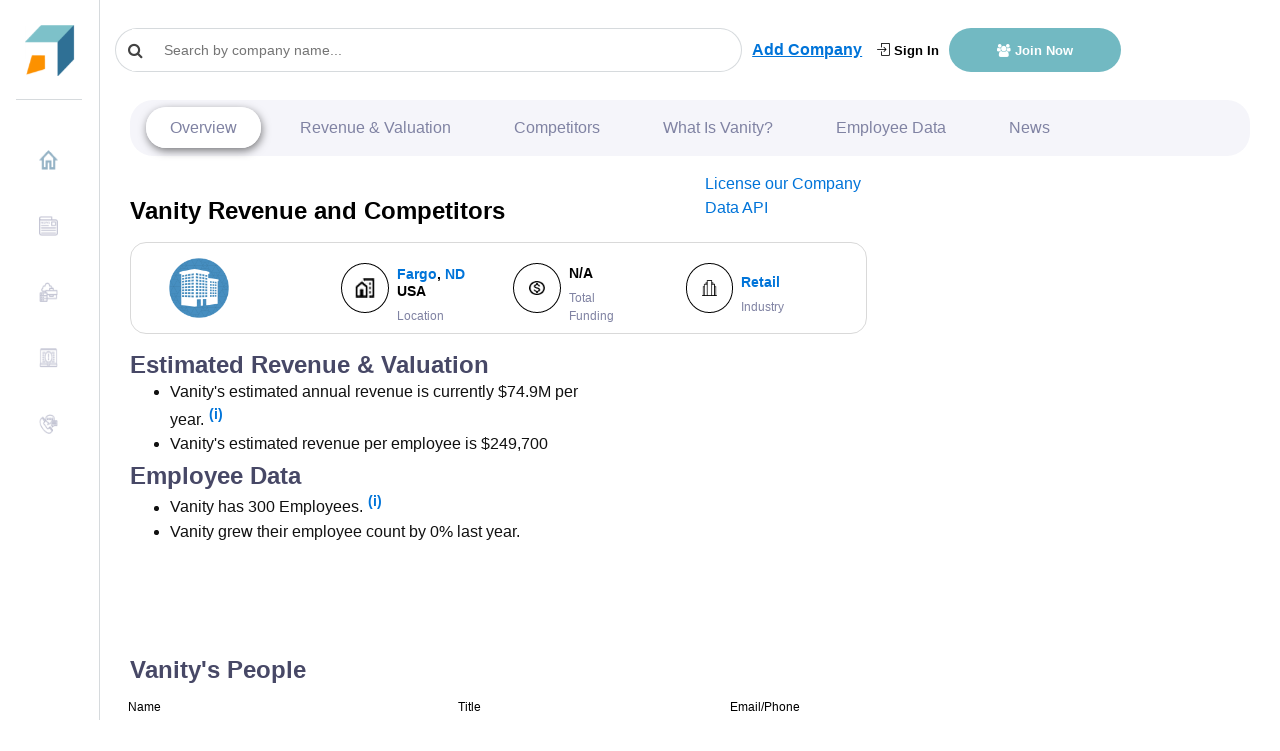

--- FILE ---
content_type: text/html; charset=utf-8
request_url: https://www.google.com/recaptcha/api2/aframe
body_size: 265
content:
<!DOCTYPE HTML><html><head><meta http-equiv="content-type" content="text/html; charset=UTF-8"></head><body><script nonce="S9EPCWE_OtSXVmou5blrNg">/** Anti-fraud and anti-abuse applications only. See google.com/recaptcha */ try{var clients={'sodar':'https://pagead2.googlesyndication.com/pagead/sodar?'};window.addEventListener("message",function(a){try{if(a.source===window.parent){var b=JSON.parse(a.data);var c=clients[b['id']];if(c){var d=document.createElement('img');d.src=c+b['params']+'&rc='+(localStorage.getItem("rc::a")?sessionStorage.getItem("rc::b"):"");window.document.body.appendChild(d);sessionStorage.setItem("rc::e",parseInt(sessionStorage.getItem("rc::e")||0)+1);localStorage.setItem("rc::h",'1769688191802');}}}catch(b){}});window.parent.postMessage("_grecaptcha_ready", "*");}catch(b){}</script></body></html>

--- FILE ---
content_type: text/css; charset=UTF-8
request_url: https://growjo.com/static/materialUI.css
body_size: 2095
content:

.MuiTable-root-31 {
  width: 100%;
  display: table;
  font-family: "Roboto", "Helvetica", "Arial", sans-serif;
  border-spacing: 0;
  border-collapse: collapse;
}

.MuiTableBody-root-75 {
  display: table-row-group;
}

.MuiTableCell-root-38 {
  display: table-cell;
  padding: 4px 56px 4px 24px;
  text-align: left;
  border-bottom: 1px solid
    rgba(224, 224, 224, 1);
  vertical-align: inherit;
}
.MuiTableCell-root-38:last-child {
  padding-right: 24px;
}
.MuiTableCell-head-39 {
  color: rgba(0, 0, 0, 0.54);
  font-size: 0.75rem;
  font-weight: 500;
}
.MuiTableCell-body-40 {
  color: rgba(0, 0, 0, 0.87);
  font-size: 0.8125rem;
  font-weight: 400;
}
.MuiTableCell-footer-41 {
  color: rgba(0, 0, 0, 0.54);
  font-size: 0.75rem;
  border-bottom: 0;
}
.MuiTableCell-numeric-42 {
  text-align: right;
  flex-direction: row-reverse;
}
.MuiTableCell-paddingDense-43 {
  padding-right: 24px;
}
.MuiTableCell-paddingCheckbox-44 {
  padding: 0 12px;
}
.MuiTableCell-paddingCheckbox-44:last-child {
  padding-right: 12px;
}
.MuiTableCell-paddingNone-45 {
  padding: 0;
}
.MuiTableCell-paddingNone-45:last-child {
  padding: 0;
}
.MuiTableCell-alignLeft-46 {
  text-align: left;
}
.MuiTableCell-alignCenter-47 {
  text-align: center;
}
.MuiTableCell-alignRight-48 {
  text-align: right;
  flex-direction: row-reverse;
}
.MuiTableCell-alignJustify-49 {
  text-align: justify;
}

.MuiTableHead-root-32 {
  display: table-header-group;
}

.MuiTableRow-root-33 {
  color: inherit;
  height: 48px;
  display: table-row;
  outline: none;
  vertical-align: middle;
}
.MuiTableRow-root-33.MuiTableRow-selected-34 {
  background-color: rgba(0, 0, 0, 0.04);
}
.MuiTableRow-root-33.MuiTableRow-hover-35:hover {
  background-color: rgba(0, 0, 0, 0.07);
}
.MuiTableRow-head-36 {
  height: 56px;
}
.MuiTableRow-footer-37 {
  height: 56px;
}

.MuiSvgIcon-root-66 {
  fill: currentColor;
  width: 1em;
  height: 1em;
  display: inline-block;
  font-size: 24px;
  transition: fill 200ms cubic-bezier(0.4, 0, 0.2, 1) 0ms;
  flex-shrink: 0;
  -moz-user-select: none;
}
.MuiSvgIcon-colorPrimary-67 {
  color: #3f51b5;
}
.MuiSvgIcon-colorSecondary-68 {
  color: #f50057;
}
.MuiSvgIcon-colorAction-69 {
  color: rgba(0, 0, 0, 0.54);
}
.MuiSvgIcon-colorError-70 {
  color: #f44336;
}
.MuiSvgIcon-colorDisabled-71 {
  color: rgba(0, 0, 0, 0.26);
}
.MuiSvgIcon-fontSizeInherit-72 {
  font-size: inherit;
}
.MuiSvgIcon-fontSizeSmall-73 {
  font-size: 20px;
}
.MuiSvgIcon-fontSizeLarge-74 {
  font-size: 35px;
}

.MuiButtonBase-root-63 {
  color: inherit;
  border: 0;
  margin: 0;
  cursor: pointer;
  display: inline-flex;
  outline: none;
  padding: 0;
  position: relative;
  align-items: center;
  border-radius: 0;
  vertical-align: middle;
  justify-content: center;
  -moz-appearance: none;
  text-decoration: none;
  background-color: transparent;
  -moz-user-select: none;
  -webkit-appearance: none;
  -webkit-tap-highlight-color: transparent;
}
.MuiButtonBase-root-63::-moz-focus-inner {
  border-style: none;
}
.MuiButtonBase-root-63.MuiButtonBase-disabled-64 {
  cursor: default;
  pointer-events: none;
}

.MuiTableSortLabel-root-58 {
  cursor: pointer;
  display: inline-flex;
  align-items: center;
  flex-direction: inherit;
  justify-content: flex-start;
}
.MuiTableSortLabel-root-58:hover {
  color: rgba(0, 0, 0, 0.87);
}
.MuiTableSortLabel-root-58:focus {
  color: rgba(0, 0, 0, 0.87);
}
.MuiTableSortLabel-active-59 {
  color: rgba(0, 0, 0, 0.87);
}
.MuiTableSortLabel-active-59 .MuiTableSortLabel-icon-60 {
  opacity: 1;
}
.MuiTableSortLabel-icon-60 {
  width: 16px;
  height: 16px;
  opacity: 0;
  transition: opacity 200ms cubic-bezier(0.4, 0, 0.2, 1) 0ms,transform 200ms cubic-bezier(0.4, 0, 0.2, 1) 0ms;
  margin-left: 4px;
  margin-right: 4px;
  -moz-user-select: none;
}
.MuiTableSortLabel-iconDirectionDesc-61 {
  transform: rotate(0deg);
}
.MuiTableSortLabel-iconDirectionAsc-62 {
  transform: rotate(180deg);
}

.MuiPaper-root-4 {
  background-color: #fff;
}
.MuiPaper-rounded-5 {
  border-radius: 4px;
}
.MuiPaper-elevation0-6 {
  box-shadow: none;
}
.MuiPaper-elevation1-7 {
  box-shadow: 0px 1px 3px 0px rgba(0,0,0,0.2),0px 1px 1px 0px rgba(0,0,0,0.14),0px 2px 1px -1px rgba(0,0,0,0.12);
}
.MuiPaper-elevation2-8 {
  box-shadow: 0px 1px 5px 0px rgba(0,0,0,0.2),0px 2px 2px 0px rgba(0,0,0,0.14),0px 3px 1px -2px rgba(0,0,0,0.12);
}
.MuiPaper-elevation3-9 {
  box-shadow: 0px 1px 8px 0px rgba(0,0,0,0.2),0px 3px 4px 0px rgba(0,0,0,0.14),0px 3px 3px -2px rgba(0,0,0,0.12);
}
.MuiPaper-elevation4-10 {
  box-shadow: 0px 2px 4px -1px rgba(0,0,0,0.2),0px 4px 5px 0px rgba(0,0,0,0.14),0px 1px 10px 0px rgba(0,0,0,0.12);
}
.MuiPaper-elevation5-11 {
  box-shadow: 0px 3px 5px -1px rgba(0,0,0,0.2),0px 5px 8px 0px rgba(0,0,0,0.14),0px 1px 14px 0px rgba(0,0,0,0.12);
}
.MuiPaper-elevation6-12 {
  box-shadow: 0px 3px 5px -1px rgba(0,0,0,0.2),0px 6px 10px 0px rgba(0,0,0,0.14),0px 1px 18px 0px rgba(0,0,0,0.12);
}
.MuiPaper-elevation7-13 {
  box-shadow: 0px 4px 5px -2px rgba(0,0,0,0.2),0px 7px 10px 1px rgba(0,0,0,0.14),0px 2px 16px 1px rgba(0,0,0,0.12);
}
.MuiPaper-elevation8-14 {
  box-shadow: 0px 5px 5px -3px rgba(0,0,0,0.2),0px 8px 10px 1px rgba(0,0,0,0.14),0px 3px 14px 2px rgba(0,0,0,0.12);
}
.MuiPaper-elevation9-15 {
  box-shadow: 0px 5px 6px -3px rgba(0,0,0,0.2),0px 9px 12px 1px rgba(0,0,0,0.14),0px 3px 16px 2px rgba(0,0,0,0.12);
}
.MuiPaper-elevation10-16 {
  box-shadow: 0px 6px 6px -3px rgba(0,0,0,0.2),0px 10px 14px 1px rgba(0,0,0,0.14),0px 4px 18px 3px rgba(0,0,0,0.12);
}
.MuiPaper-elevation11-17 {
  box-shadow: 0px 6px 7px -4px rgba(0,0,0,0.2),0px 11px 15px 1px rgba(0,0,0,0.14),0px 4px 20px 3px rgba(0,0,0,0.12);
}
.MuiPaper-elevation12-18 {
  box-shadow: 0px 7px 8px -4px rgba(0,0,0,0.2),0px 12px 17px 2px rgba(0,0,0,0.14),0px 5px 22px 4px rgba(0,0,0,0.12);
}
.MuiPaper-elevation13-19 {
  box-shadow: 0px 7px 8px -4px rgba(0,0,0,0.2),0px 13px 19px 2px rgba(0,0,0,0.14),0px 5px 24px 4px rgba(0,0,0,0.12);
}
.MuiPaper-elevation14-20 {
  box-shadow: 0px 7px 9px -4px rgba(0,0,0,0.2),0px 14px 21px 2px rgba(0,0,0,0.14),0px 5px 26px 4px rgba(0,0,0,0.12);
}
.MuiPaper-elevation15-21 {
  box-shadow: 0px 8px 9px -5px rgba(0,0,0,0.2),0px 15px 22px 2px rgba(0,0,0,0.14),0px 6px 28px 5px rgba(0,0,0,0.12);
}
.MuiPaper-elevation16-22 {
  box-shadow: 0px 8px 10px -5px rgba(0,0,0,0.2),0px 16px 24px 2px rgba(0,0,0,0.14),0px 6px 30px 5px rgba(0,0,0,0.12);
}
.MuiPaper-elevation17-23 {
  box-shadow: 0px 8px 11px -5px rgba(0,0,0,0.2),0px 17px 26px 2px rgba(0,0,0,0.14),0px 6px 32px 5px rgba(0,0,0,0.12);
}
.MuiPaper-elevation18-24 {
  box-shadow: 0px 9px 11px -5px rgba(0,0,0,0.2),0px 18px 28px 2px rgba(0,0,0,0.14),0px 7px 34px 6px rgba(0,0,0,0.12);
}
.MuiPaper-elevation19-25 {
  box-shadow: 0px 9px 12px -6px rgba(0,0,0,0.2),0px 19px 29px 2px rgba(0,0,0,0.14),0px 7px 36px 6px rgba(0,0,0,0.12);
}
.MuiPaper-elevation20-26 {
  box-shadow: 0px 10px 13px -6px rgba(0,0,0,0.2),0px 20px 31px 3px rgba(0,0,0,0.14),0px 8px 38px 7px rgba(0,0,0,0.12);
}
.MuiPaper-elevation21-27 {
  box-shadow: 0px 10px 13px -6px rgba(0,0,0,0.2),0px 21px 33px 3px rgba(0,0,0,0.14),0px 8px 40px 7px rgba(0,0,0,0.12);
}
.MuiPaper-elevation22-28 {
  box-shadow: 0px 10px 14px -6px rgba(0,0,0,0.2),0px 22px 35px 3px rgba(0,0,0,0.14),0px 8px 42px 7px rgba(0,0,0,0.12);
}
.MuiPaper-elevation23-29 {
  box-shadow: 0px 11px 14px -7px rgba(0,0,0,0.2),0px 23px 36px 3px rgba(0,0,0,0.14),0px 9px 44px 8px rgba(0,0,0,0.12);
}
.MuiPaper-elevation24-30 {
  box-shadow: 0px 11px 15px -7px rgba(0,0,0,0.2),0px 24px 38px 3px rgba(0,0,0,0.14),0px 9px 46px 8px rgba(0,0,0,0.12);
}

.MuiTooltip-popper-50 {
  z-index: 1500;
  opacity: 0.9;
  pointer-events: none;
}
.MuiTooltip-popperInteractive-51 {
  pointer-events: auto;
}
.MuiTooltip-tooltip-52 {
  color: #fff;
  padding: 4px 8px;
  font-size: 0.625rem;
  max-width: 300px;
  font-family: "Roboto", "Helvetica", "Arial", sans-serif;
  line-height: 1.4em;
  border-radius: 4px;
  background-color: #616161;
}
.MuiTooltip-touch-53 {
  padding: 8px 16px;
  font-size: 0.875rem;
  line-height: 1.14286em;
}
.MuiTooltip-tooltipPlacementLeft-54 {
  margin: 0 24px ;
  transform-origin: right center;
}
@media (min-width:600px) {
  .MuiTooltip-tooltipPlacementLeft-54 {
    margin: 0 14px;
  }
}
.MuiTooltip-tooltipPlacementRight-55 {
  margin: 0 24px;
  transform-origin: left center;
}
@media (min-width:600px) {
  .MuiTooltip-tooltipPlacementRight-55 {
    margin: 0 14px;
  }
}
.MuiTooltip-tooltipPlacementTop-56 {
  margin: 24px 0;
  transform-origin: center bottom;
}
@media (min-width:600px) {
  .MuiTooltip-tooltipPlacementTop-56 {
    margin: 14px 0;
  }
}
.MuiTooltip-tooltipPlacementBottom-57 {
  margin: 24px 0;
  transform-origin: center top;
}
@media (min-width:600px) {
  .MuiTooltip-tooltipPlacementBottom-57 {
    margin: 14px 0;
  }
}

.withRouter-EnhancedTable--root-1 {
  width: 100%;
  overflow-x: auto;
}
.withRouter-EnhancedTable--table-2 {
  height: 500px;
  min-width: 820px;
}
.withRouter-EnhancedTable--tableWrapper-3 {
  overflow-x: auto;
}

.withRouter-EnhancedTable--root-76 {
  width: 100%;
  overflow-x: auto;
}
.withRouter-EnhancedTable--table-77 {
  height: 500px;
  min-width: 820px;
}
.withRouter-EnhancedTable--tableWrapper-78 {
  overflow-x: auto;
}

.withRouter-EnhancedTable--root-79 {
  width: 100%;
  overflow-x: auto;
}
.withRouter-EnhancedTable--table-80 {
  height: 500px;
  min-width: 820px;
}
.withRouter-EnhancedTable--tableWrapper-81 {
  overflow-x: auto;
}

.withRouter-EnhancedTable--root-82 {
  width: 100%;
  overflow-x: auto;
}
.withRouter-EnhancedTable--table-83 {
  height: 500px;
  min-width: 820px;
}
.withRouter-EnhancedTable--tableWrapper-84 {
  overflow-x: auto;
}

.MuiButtonBase-root-80 {
  color: inherit;
  border: 0;
  margin: 0;
  cursor: pointer;
  display: inline-flex;
  outline: none;
  padding: 0;
  position: relative;
  align-items: center;
  user-select: none;
  border-radius: 0;
  vertical-align: middle;
  justify-content: center;
  -moz-appearance: none;
  text-decoration: none;
  background-color: transparent;
  -webkit-appearance: none;
  -webkit-tap-highlight-color: transparent;
}
.MuiButtonBase-root-80::-moz-focus-inner {
  border-style: none;
}
.MuiButtonBase-root-80.MuiButtonBase-disabled-81 {
  cursor: default;
  pointer-events: none;
}

.MuiSvgIcon-root-83 {
  fill: currentColor;
  width: 1em;
  height: 1em;
  display: inline-block;
  font-size: 24px;
  transition: fill 200ms cubic-bezier(0.4, 0, 0.2, 1) 0ms;
  user-select: none;
  flex-shrink: 0;
}
.MuiSvgIcon-colorPrimary-84 {
  color: #3f51b5;
}
.MuiSvgIcon-colorSecondary-85 {
  color: #f50057;
}
.MuiSvgIcon-colorAction-86 {
  color: rgba(0, 0, 0, 0.54);
}
.MuiSvgIcon-colorError-87 {
  color: #f44336;
}
.MuiSvgIcon-colorDisabled-88 {
  color: rgba(0, 0, 0, 0.26);
}
.MuiSvgIcon-fontSizeInherit-89 {
  font-size: inherit;
}
.MuiSvgIcon-fontSizeSmall-90 {
  font-size: 20px;
}
.MuiSvgIcon-fontSizeLarge-91 {
  font-size: 35px;
}

.MuiSvgIcon-root-83 {
  fill: currentColor;
  width: 1em;
  height: 1em;
  display: inline-block;
  font-size: 24px;
  transition: fill 200ms cubic-bezier(0.4, 0, 0.2, 1) 0ms;
  user-select: none;
  flex-shrink: 0;
}
.MuiSvgIcon-colorPrimary-84 {
  color: #3f51b5;
}
.MuiSvgIcon-colorSecondary-85 {
  color: #f50057;
}
.MuiSvgIcon-colorAction-86 {
  color: rgba(0, 0, 0, 0.54);
}
.MuiSvgIcon-colorError-87 {
  color: #f44336;
}
.MuiSvgIcon-colorDisabled-88 {
  color: rgba(0, 0, 0, 0.26);
}
.MuiSvgIcon-fontSizeInherit-89 {
  font-size: inherit;
}
.MuiSvgIcon-fontSizeSmall-90 {
  font-size: 20px;
}
.MuiSvgIcon-fontSizeLarge-91 {
  font-size: 35px;
}
/*snackbar-background color*/
.MuiSnackbarContent-root-8 {
  color: #fff;
  display: flex;
  padding: 6px 24px;
  flex-wrap: wrap;
  align-items: center;
  background-color: #d32f2f;
}
@media (min-width:960px) {
  .MuiSnackbarContent-root-8 {
    min-width: 288px;
    max-width: 568px;
    border-radius: 4px;
  }
}
@media (max-width:959.95px) {
  .MuiSnackbarContent-root-8 {
    flex-grow: 1;
  }
}
.MuiSnackbarContent-message-9 {
  padding: 8px 0;
}
.MuiSnackbarContent-action-10 {
  display: flex;
  align-items: center;
  margin-left: auto;
  padding-left: 24px;
  margin-right: -8px;
}

.MuiSnackbar-root-1 {
  left: 0;
  right: 0;
  z-index: 1400;
  display: flex;
  position: fixed;
  align-items: center;
  justify-content: center;
}
.MuiSnackbar-anchorOriginTopCenter-2 {
  top: 0;
}
@media (min-width:960px) {
  .MuiSnackbar-anchorOriginTopCenter-2 {
    left: 50%;
    right: auto;
    transform: translateX(-50%);
  }
}
.MuiSnackbar-anchorOriginBottomCenter-3 {
  bottom: 0;
}
@media (min-width:960px) {
  .MuiSnackbar-anchorOriginBottomCenter-3 {
    left: 50%;
    right: auto;
    transform: translateX(-50%);
  }
}
.MuiSnackbar-anchorOriginTopRight-4 {
  top: 0;
  justify-content: flex-end;
}
@media (min-width:960px) {
  .MuiSnackbar-anchorOriginTopRight-4 {
    top: 24px;
    left: auto;
    right: 24px;
  }
}
.MuiSnackbar-anchorOriginBottomRight-5 {
  bottom: 0;
  justify-content: flex-end;
}
@media (min-width:960px) {
  .MuiSnackbar-anchorOriginBottomRight-5 {
    left: auto;
    right: 24px;
    bottom: 24px;
  }
}
.MuiSnackbar-anchorOriginTopLeft-6 {
  top: 0;
  justify-content: flex-start;
}
@media (min-width:960px) {
  .MuiSnackbar-anchorOriginTopLeft-6 {
    top: 24px;
    left: 24px;
    right: auto;
  }
}
.MuiSnackbar-anchorOriginBottomLeft-7 {
  bottom: 0;
  justify-content: flex-start;
}
@media (min-width:960px) {
  .MuiSnackbar-anchorOriginBottomLeft-7 {
    left: 24px;
    right: auto;
    bottom: 24px;
  }
}


